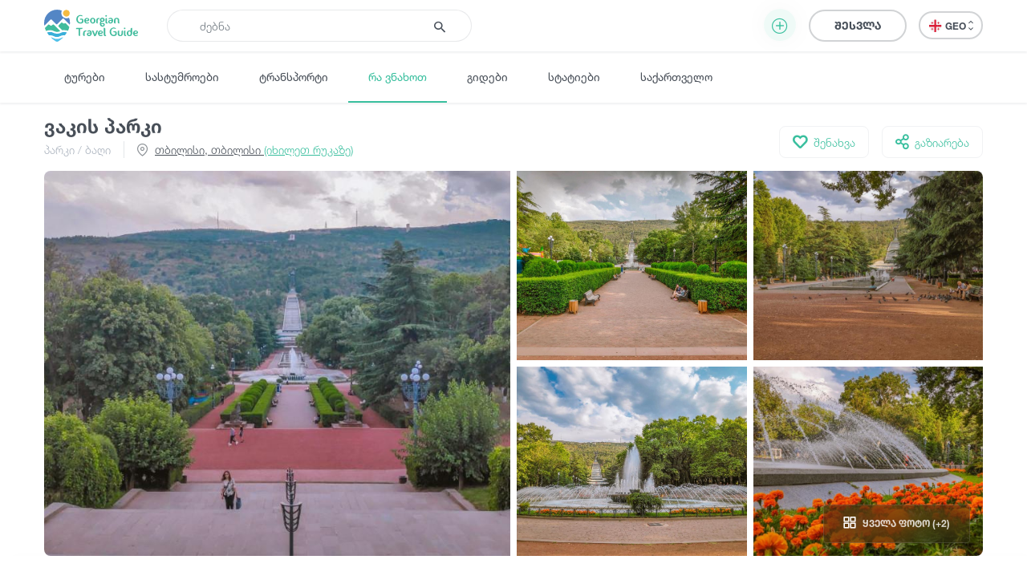

--- FILE ---
content_type: text/html; charset=UTF-8
request_url: https://georgiantravelguide.com/ka/vakis-parki
body_size: 13944
content:
<!DOCTYPE html>
<html lang="ka">
<head>
      <title>ვაკის პარკი | Georgian Travel Guide</title>
      <base href="https://georgiantravelguide.com/"/>
  <meta http-equiv="Content-Type" content="text/html; charset=UTF-8"/>
  <meta name="viewport" content="width=device-width, initial-scale=1.0, maximum-scale=1">
  <meta name="theme-color" content="#39bf9e">
  <meta name="apple-itunes-app" content="app-id=1532788206, affiliate-data=web, app-argument=gtg:///destination?id=818&amp;lang=ka">

          <link rel="alternate" hreflang="ka" href="https://georgiantravelguide.com/ka/vakis-parki" />
          <link rel="alternate" hreflang="en" href="https://georgiantravelguide.com/en/vake-park" />
          <link rel="alternate" hreflang="ru" href="https://georgiantravelguide.com/ru/vake-park" />
  
  <meta name="description" content="ვაკის პარკი - თრიალეთის ქედის ფერდობზე მდებარე პარკი, თბილისის ცენტრალურ უბანში. გაშენებულია ვაკის რაიონის ბოლოში. მისი მშენებლობა 1946 წელს დაიწყო და მწვანე ზო"/>
  <meta name="keywords" content="Georgian Travel Guide"/>

  <meta name="resource-type" content="document"/>
      <meta property="og:title" content="ვაკის პარკი | Georgian Travel Guide"/>
  
  <meta property="og:type" content="website"/>
  <meta property="og:url" content="https://georgiantravelguide.com/ka/vakis-parki"/>
  <meta property="og:image" content="https://cdn.georgiantravelguide.com/storage/files/vakis-parki-park-5.jpg"/>
  <meta property="og:site_name" content="Georgian Travel Guide"/>
  <meta property="og:description" content="ვაკის პარკი - თრიალეთის ქედის ფერდობზე მდებარე პარკი, თბილისის ცენტრალურ უბანში. გაშენებულია ვაკის რაიონის ბოლოში. მისი მშენებლობა 1946 წელს დაიწყო და მწვანე ზო"/>
  <meta property="fb:app_id" content="1296945680859946"/>
  <link rel="canonical" href="https://georgiantravelguide.com/ka/vakis-parki" />

  <link rel="icon" type="image/icon" href="favicon.ico"/>

  <link rel="preload" as="font" type="font/woff" crossorigin href="fonts/HelveticaNeueLTGEO-45Light.woff"/>
  <link rel="preload" as="font" type="font/woff" crossorigin href="fonts/HelveticaNeueLTGEO-55Roman.woff"/>
  <link rel="preload" as="font" type="font/woff" crossorigin href="fonts/HelveticaNeueLTGEO-75Bold.woff"/>
  <link rel="preload" as="font" type="font/woff" crossorigin href="fonts/icomoon-1-5.woff"/>
    <link rel="preload" as="style" href="https://georgian-travel-guide-original-content.fra1.digitaloceanspaces.com/public/css/pages/destination.min.css?v=3.4.13"><link rel="stylesheet" href="https://georgian-travel-guide-original-content.fra1.digitaloceanspaces.com/public/css/pages/destination.min.css?v=3.4.13">
</head>
<body>

  <header class="fixed">
  <div class="container">
    <div class="top-bar">
      <div class="row">
        <div class="col search-wrapper">
          <a href="https://georgiantravelguide.com/ka" class="logo">
            <img src="img/logo-full.svg" alt="Georgian Travel Guide">
          </a>

          <form action="https://georgiantravelguide.com/ka/search" class="search">
            <div class="input-group">
              <input type="search" autocomplete="off" name="keyword" class="form-control" placeholder="ძებნა" aria-label="Recipient's username" aria-describedby="basic-addon2">
              <div class="input-group-append">
                <button type="submit"><span class="icon-search"></span></button>
              </div>
              <div class="loading"></div>
            </div>

            <div class="suggestions">
              <label>ხშირად გამოყენებული ფრაზები</label>
                                              <a href="https://georgiantravelguide.com/ka/search?keyword=%E1%83%92%E1%83%9D%E1%83%9B%E1%83%98%E1%83%A1%20%E1%83%9B%E1%83%97%E1%83%90" class="trending">გომის მთა</a>
                                              <a href="https://georgiantravelguide.com/ka/search?keyword=%E1%83%97%E1%83%91%E1%83%98%E1%83%9A%E1%83%98%E1%83%A1%E1%83%98" class="trending">თბილისი</a>
                                              <a href="https://georgiantravelguide.com/ka/search?keyword=%E1%83%91%E1%83%9D%E1%83%A0%E1%83%AF%E1%83%9D%E1%83%9B%E1%83%98" class="trending">ბორჯომი</a>
                                              <a href="https://georgiantravelguide.com/ka/search?keyword=%E1%83%A0%E1%83%90%E1%83%AD%E1%83%90" class="trending">რაჭა</a>
                                              <a href="https://georgiantravelguide.com/ka/search?keyword=%E1%83%99%E1%83%90%E1%83%AE%E1%83%94%E1%83%97%E1%83%98" class="trending">კახეთი</a>
                          </div>
          </form>
        </div>

        <div class="col-auto icon-burger-wrapper d-lg-none text-right">
          <span class="icon-burger"></span>
        </div>

        <div class="d-none d-lg-flex align-items-center col-lg-auto text-right">
                      <button class="btn add-activity-btn">
              <span class="icon-plus-circle"></span>
              <span class="helper-text">დამატება</span>
            </button>
          
          <a style="display: none" class="favorites" href="https://georgiantravelguide.com/ka/favorites">
            <span class="icon-heart"></span>
            <span class="count">0</span>
          </a>

          <span class="header-user-dropdown-desktop">
                          
              <a href="https://georgiantravelguide.com/ka/sign-in" class="btn btn-default log-in-btn">შესვლა</a>
                      </span>

          <div class="lang-switcher">
            <ul class="expander n-3">
                              <li><a data-locale="ka" data-translated="true" href="javascript:;" class="active"><img
                      src="img/icons/flag-ka.svg" alt="GEO">GEO&nbsp;<span class="icon-arrow-up-down"></span></a></li>
                              <li><a data-locale="en" data-translated="true" href="https://georgiantravelguide.com/en/vake-park"><img
                      src="img/icons/flag-en.svg" alt="ENG">ENG&nbsp;<span class="icon-arrow-up-down"></span></a></li>
                              <li><a data-locale="ru" data-translated="true" href="https://georgiantravelguide.com/ru/vake-park"><img
                      src="img/icons/flag-ru.svg" alt="RUS">RUS&nbsp;<span class="icon-arrow-up-down"></span></a></li>
                          </ul>
          </div>
        </div>
      </div>
    </div>
  </div>
</header>

<nav class="secondary">
  <div class="container">
    <a href="https://georgiantravelguide.com/ka/tours">ტურები</a>
    <a href="https://georgiantravelguide.com/ka/hotels">სასტუმროები</a>
    <a href="https://georgiantravelguide.com/ka/transport">ტრანსპორტი</a>
    <a href="https://georgiantravelguide.com/ka/what-to-do" class="active">რა ვნახოთ</a>
    <a href="https://georgiantravelguide.com/ka/guides">გიდები</a>
    <a href="https://georgiantravelguide.com/ka/articles">სტატიები</a>
    <a href="https://georgiantravelguide.com/ka/georgia">საქართველო</a>
  </div>
</nav>

<div class="mob-menu d-lg-none">
  <div class="row mob-top-bar m-0">
    <div class="col-10">
      <div class="lang-switcher">
        <ul class="expander n-3">
                      <li><a data-locale="ka" data-translated="true" href="javascript:;" class="active"><img
                  src="img/icons/flag-ka.svg" alt="GEO">GEO&nbsp;<span class="icon-arrow-up-down"></span></a></li>
                      <li><a data-locale="en" data-translated="true" href="https://georgiantravelguide.com/en/vake-park"><img
                  src="img/icons/flag-en.svg" alt="ENG">ENG&nbsp;<span class="icon-arrow-up-down"></span></a></li>
                      <li><a data-locale="ru" data-translated="true" href="https://georgiantravelguide.com/ru/vake-park"><img
                  src="img/icons/flag-ru.svg" alt="RUS">RUS&nbsp;<span class="icon-arrow-up-down"></span></a></li>
                  </ul>
      </div>
    </div>
    <div class="col-2 text-right align-self-center">
      <span class="icon-close pull-right"></span>
    </div>
  </div>

      <div class="row auth-bar m-0 header-user-dropdown-mobile">
      <div class="col-12">
        <a href="https://georgiantravelguide.com/ka/sign-in?tab=sign-up" class="btn sign-up-btn">რეგისტრაცია</a>
        <a href="https://georgiantravelguide.com/ka/sign-in" class="btn btn-default log-in-btn">შესვლა</a>
      </div>
    </div>
  
  <nav>
    <ul>
      <li><a href="https://georgiantravelguide.com/ka/tours"><span class="icon-experiences"></span><span class="caption">ტურები</span></a></li>
      <li><a href="https://georgiantravelguide.com/ka/hotels"><span class="icon-hotel" style="font-size: 20px"></span><span class="caption">სასტუმროები</span></a></li>
      <li><a href="https://georgiantravelguide.com/ka/transport"><span class="icon-car" style="font-size: 20px"></span><span class="caption">ტრანსპორტი</span></a></li>
      <li><a href="https://georgiantravelguide.com/ka/what-to-do"><span class="icon-location"></span><span class="caption">რა ვნახოთ</span></a></li>
      <li><a href="https://georgiantravelguide.com/ka/guides"><span class="icon-trekking"></span><span class="caption">გიდები</span></a></li>
      <li><a href="https://georgiantravelguide.com/ka/articles"><span class="icon-article"></span><span class="caption">სტატიები</span></a></li>
      <li><a href="https://georgiantravelguide.com/ka/georgia"><span class="icon-georgia"></span><span class="caption">საქართველო</span></a></li>
    </ul>
  </nav>
</div>  <section class="advanced-modal add-activity-modal">
  <div class="dark-bg"></div>
  <div class="close"><span class="icon-close"></span></div>
  <div class="box">
          <div class="content">
        <h2 class="section-title">დაამატე ნებისმიერი ტურისტული ადგილი ან აქტივობა</h2>
        <div class="list">
    <div class="item">
    <a href="https://georgiantravelguide.com/ka/partnership-page/accommodation" class="picture">
    <picture class="cover lazy-loading"><source srcset="img/default-image-small-1.svg" data-srcset="https://cdn.georgiantravelguide.com/storage/thumbnails/hotels-1.png" media="(min-width: 360px)"><source srcset="img/default-image-small-1.svg" data-srcset="https://cdn.georgiantravelguide.com/storage/thumbnails/hotels-2.png" media="(min-width: 1px)"><img src="img/default-image-small-1.svg" data-src="https://cdn.georgiantravelguide.com/storage/thumbnails/hotels-1.png" alt="Hotels"><noscript><img src="https://cdn.georgiantravelguide.com/storage/files/hotels.png" alt="Hotels" /></noscript></picture>
    </a>
    <div class="info">
      <a href="https://georgiantravelguide.com/ka/partnership-page/accommodation">
        <h5 class="ka-initial">გააქირავე კოტეჯი</h5>
      </a>
      <p>განათავსეთ საკუთარი კოტეჯი / სასტუმრო ჩვენს პლატფორმაზე და გააცანით თქვენი მომსახურება ათიათასობით მოგზაურს სრულიად უფასოდ.</p>
    </div>
    <a href="https://georgiantravelguide.com/ka/partnership-page/accommodation" class="btn btn-primary">დეტალურად</a>
  </div>
    <div class="item">
    <a href="https://georgiantravelguide.com/ka/partnership-page/transport" class="picture">
    <picture class="cover lazy-loading"><source srcset="img/default-image-small-1.svg" data-srcset="https://cdn.georgiantravelguide.com/storage/thumbnails/car-8.png" media="(min-width: 360px)"><source srcset="img/default-image-small-1.svg" data-srcset="https://cdn.georgiantravelguide.com/storage/thumbnails/car-9.png" media="(min-width: 1px)"><img src="img/default-image-small-1.svg" data-src="https://cdn.georgiantravelguide.com/storage/thumbnails/car-8.png" alt="გააქირავე ტრანსპორტი"><noscript><img src="https://cdn.georgiantravelguide.com/storage/files/gaakirave-transporti-1.png" alt="გააქირავე ტრანსპორტი" /></noscript></picture>
    </a>
    <div class="info">
      <a href="https://georgiantravelguide.com/ka/partnership-page/transport">
        <h5 class="ka-initial">გააქირავე ტრანსპორტი</h5>
      </a>
      <p>დაამატეთ საკუთარი ავტომობილი ჩვენს პლატფორმაზე და გააქირავეთ ონლაინ. ჩვენ დაგეხმარებით სოციალურ ქსელებში რეკლამის განთავსებაში</p>
    </div>
    <a href="https://georgiantravelguide.com/ka/partnership-page/transport" class="btn btn-primary">დეტალურად</a>
  </div>
    <div class="item">
    <a href="https://georgiantravelguide.com/ka/partnership-page/guides" class="picture">
    <picture class="cover lazy-loading"><source srcset="img/default-image-small-1.svg" data-srcset="https://cdn.georgiantravelguide.com/storage/thumbnails/guide-942.png" media="(min-width: 360px)"><source srcset="img/default-image-small-1.svg" data-srcset="https://cdn.georgiantravelguide.com/storage/thumbnails/guide-943.png" media="(min-width: 1px)"><img src="img/default-image-small-1.svg" data-src="https://cdn.georgiantravelguide.com/storage/thumbnails/guide-942.png" alt="გიდი"><noscript><img src="https://cdn.georgiantravelguide.com/storage/files/gidi.png" alt="გიდი" /></noscript></picture>
    </a>
    <div class="info">
      <a href="https://georgiantravelguide.com/ka/partnership-page/guides">
        <h5 class="ka-initial">თუ ხარ გიდი, გააცანი შენი თავი მოგზაურებს</h5>
      </a>
      <p>თუ ხარ გიდი და გსურს გქონდეს უშუალო კავშირი მომხმარებლებთან ყოველგვარი შუამავალი კომპანიების გარეშე, დაამატე ინფორმაცია შენ შესახებ და გააცანი საკუთარი თავი მოგზაურებს.</p>
    </div>
    <a href="https://georgiantravelguide.com/ka/partnership-page/guides" class="btn btn-primary">დეტალურად</a>
  </div>
    <div class="item">
    <a href="https://georgiantravelguide.com/ka/partnership-page/contributors" class="picture">
    <picture class="cover lazy-loading"><source srcset="img/default-image-small-1.svg" data-srcset="https://cdn.georgiantravelguide.com/storage/thumbnails/destination-1.png" media="(min-width: 360px)"><source srcset="img/default-image-small-1.svg" data-srcset="https://cdn.georgiantravelguide.com/storage/thumbnails/destination-2.png" media="(min-width: 1px)"><img src="img/default-image-small-1.svg" data-src="https://cdn.georgiantravelguide.com/storage/thumbnails/destination-1.png" alt="Destination"><noscript><img src="https://cdn.georgiantravelguide.com/storage/files/destination.png" alt="Destination" /></noscript></picture>
    </a>
    <div class="info">
      <a href="https://georgiantravelguide.com/ka/partnership-page/contributors">
        <h5 class="ka-initial">დაამატე ინფორმაცია უცნობი ადგილების შესახებ</h5>
      </a>
      <p>Georgian Travel Guide გაძლევთ საშუალებას დაამატოთ ინფორმაცია უცნობი ადგილების შესახებ. გაიცანი და გააცანი #უცნობისაქართველო საქართველოსა და მსოფლიოს</p>
    </div>
    <a href="https://georgiantravelguide.com/ka/partnership-page/contributors" class="btn btn-primary">დეტალურად</a>
  </div>
    <div class="item">
    <a href="https://georgiantravelguide.com/ka/partnership-page/tour-guides" class="picture">
    <picture class="cover lazy-loading"><source srcset="img/default-image-small-1.svg" data-srcset="https://cdn.georgiantravelguide.com/storage/thumbnails/tours-1.png" media="(min-width: 360px)"><source srcset="img/default-image-small-1.svg" data-srcset="https://cdn.georgiantravelguide.com/storage/thumbnails/tours-2.png" media="(min-width: 1px)"><img src="img/default-image-small-1.svg" data-src="https://cdn.georgiantravelguide.com/storage/thumbnails/tours-1.png" alt="Tours"><noscript><img src="https://cdn.georgiantravelguide.com/storage/files/tours.png" alt="Tours" /></noscript></picture>
    </a>
    <div class="info">
      <a href="https://georgiantravelguide.com/ka/partnership-page/tour-guides">
        <h5 class="ka-initial">გაყიდე ტურისტული მომსახურება</h5>
      </a>
      <p>განათავსეთ საკუთარი ტურისტული შეთავაზებები ჩვენს პლატფორმაზე და გააცანით თქვენი მომსახურება ათიათასობით მოგზაურს სრულიად უფასოდ.</p>
    </div>
    <a href="https://georgiantravelguide.com/ka/partnership-page/tour-guides" class="btn btn-primary">დეტალურად</a>
  </div>
  </div>
      </div>
    
    

    <div class="login">
      <h2 class="section-title">შესვლა</h2>
      <div class="form-area"></div>
    </div>
  </div>
</section>
  <main class="page-destination" data-id="818">
    <section class="destination-header">
  <div class="container">
    <div class="headings">
      <h1 class="ka-initial">ვაკის პარკი</h1>
      <div class="secondary">
        <div class="categories">
                      <a href="https://georgiantravelguide.com/ka/what-to-do?categories=16">პარკი / ბაღი</a>
                  </div>
                <div class="location">
          <span class="icon-location"></span>
                      <a href="#map">თბილისი, თბილისი <span>(იხილეთ რუკაზე)</span></a>
                  </div>
              </div>
    </div>

    <div class="secondary-actions">
      
      <button class="save">
        <span class="icon-heart"></span>
        <span data-type="saved">შენახულია</span>
        <span data-type="not-saved">შენახვა</span>
      </button>

      <a href="https://www.facebook.com/sharer/sharer.php?u=https%3A%2F%2Fgeorgiantravelguide.com%2Fka%2Fvakis-parki" target="_blank" class="share">
        <span class="icon-share"></span>
        <span>გაზიარება</span>
      </a>
    </div>
  </div>
</section>
    <section class="primary-media standard">
  <div class="container">
    <div class="media">
      <div class="tiny-slider off five">
                  <picture class="lazy-loading" data-fancybox="photo-gallery" href="https://cdn.georgiantravelguide.com/storage/files/vakis-parki-park-5.jpg" data-caption=""><source srcset="img/default-image-small-1.svg" data-srcset="https://cdn.georgiantravelguide.com/storage/thumbnails/img-20190731-185602-2.jpg" media="(min-width: 768px)"><source srcset="img/default-image-small-1.svg" data-srcset="https://cdn.georgiantravelguide.com/storage/thumbnails/img-20190731-185602-3.jpg" media="(min-width: 360px)"><source srcset="img/default-image-small-1.svg" data-srcset="https://cdn.georgiantravelguide.com/storage/thumbnails/img-20190731-185602-4.jpg" media="(min-width: 1px)"><img src="img/default-image-small-1.svg" data-src="https://cdn.georgiantravelguide.com/storage/thumbnails/img-20190731-185602-2.jpg" alt="ვაკის პარკი, Park"><noscript><img src="https://cdn.georgiantravelguide.com/storage/files/vakis-parki-park-5.jpg" alt="ვაკის პარკი, Park" /></noscript></picture>
                  <picture class="lazy-loading" data-fancybox="photo-gallery" href="https://cdn.georgiantravelguide.com/storage/files/vakis-parki-park.jpg" data-caption=""><source srcset="img/default-image-small-1.svg" data-srcset="https://cdn.georgiantravelguide.com/storage/thumbnails/img-20190731-181757-2.jpg" media="(min-width: 768px)"><source srcset="img/default-image-small-1.svg" data-srcset="https://cdn.georgiantravelguide.com/storage/thumbnails/img-20190731-181757-3.jpg" media="(min-width: 360px)"><source srcset="img/default-image-small-1.svg" data-srcset="https://cdn.georgiantravelguide.com/storage/thumbnails/img-20190731-181757-4.jpg" media="(min-width: 1px)"><img src="img/default-image-small-1.svg" data-src="https://cdn.georgiantravelguide.com/storage/thumbnails/img-20190731-181757-2.jpg" alt="ვაკის პარკი, Park"><noscript><img src="https://cdn.georgiantravelguide.com/storage/files/vakis-parki-park.jpg" alt="ვაკის პარკი, Park" /></noscript></picture>
                  <picture class="lazy-loading" data-fancybox="photo-gallery" href="https://cdn.georgiantravelguide.com/storage/files/vakis-parki-park-4.jpg" data-caption=""><source srcset="img/default-image-small-1.svg" data-srcset="https://cdn.georgiantravelguide.com/storage/thumbnails/img-20190731-183212-2.jpg" media="(min-width: 768px)"><source srcset="img/default-image-small-1.svg" data-srcset="https://cdn.georgiantravelguide.com/storage/thumbnails/img-20190731-183212-3.jpg" media="(min-width: 360px)"><source srcset="img/default-image-small-1.svg" data-srcset="https://cdn.georgiantravelguide.com/storage/thumbnails/img-20190731-183212-4.jpg" media="(min-width: 1px)"><img src="img/default-image-small-1.svg" data-src="https://cdn.georgiantravelguide.com/storage/thumbnails/img-20190731-183212-2.jpg" alt="ვაკის პარკი, Park"><noscript><img src="https://cdn.georgiantravelguide.com/storage/files/vakis-parki-park-4.jpg" alt="ვაკის პარკი, Park" /></noscript></picture>
                  <picture class="lazy-loading" data-fancybox="photo-gallery" href="https://cdn.georgiantravelguide.com/storage/files/vakis-parki-park-1.jpg" data-caption=""><source srcset="img/default-image-small-1.svg" data-srcset="https://cdn.georgiantravelguide.com/storage/thumbnails/img-20190731-182909-2.jpg" media="(min-width: 768px)"><source srcset="img/default-image-small-1.svg" data-srcset="https://cdn.georgiantravelguide.com/storage/thumbnails/img-20190731-182909-3.jpg" media="(min-width: 360px)"><source srcset="img/default-image-small-1.svg" data-srcset="https://cdn.georgiantravelguide.com/storage/thumbnails/img-20190731-182909-4.jpg" media="(min-width: 1px)"><img src="img/default-image-small-1.svg" data-src="https://cdn.georgiantravelguide.com/storage/thumbnails/img-20190731-182909-2.jpg" alt="ვაკის პარკი, Park"><noscript><img src="https://cdn.georgiantravelguide.com/storage/files/vakis-parki-park-1.jpg" alt="ვაკის პარკი, Park" /></noscript></picture>
                  <picture class="lazy-loading" data-fancybox="photo-gallery" href="https://cdn.georgiantravelguide.com/storage/files/vakis-parki-park-2.jpg" data-caption=""><source srcset="img/default-image-small-1.svg" data-srcset="https://cdn.georgiantravelguide.com/storage/thumbnails/img-20190731-183125-2.jpg" media="(min-width: 768px)"><source srcset="img/default-image-small-1.svg" data-srcset="https://cdn.georgiantravelguide.com/storage/thumbnails/img-20190731-183125-3.jpg" media="(min-width: 360px)"><source srcset="img/default-image-small-1.svg" data-srcset="https://cdn.georgiantravelguide.com/storage/thumbnails/img-20190731-183125-4.jpg" media="(min-width: 1px)"><img src="img/default-image-small-1.svg" data-src="https://cdn.georgiantravelguide.com/storage/thumbnails/img-20190731-183125-2.jpg" alt="ვაკის პარკი, Park"><noscript><img src="https://cdn.georgiantravelguide.com/storage/files/vakis-parki-park-2.jpg" alt="ვაკის პარკი, Park" /></noscript></picture>
                  <picture class="lazy-loading" data-fancybox="photo-gallery" href="https://cdn.georgiantravelguide.com/storage/files/vakis-parki-park-3.jpg" data-caption=""><source srcset="img/default-image-small-1.svg" data-srcset="https://cdn.georgiantravelguide.com/storage/thumbnails/img-20190731-183151-2.jpg" media="(min-width: 768px)"><source srcset="img/default-image-small-1.svg" data-srcset="https://cdn.georgiantravelguide.com/storage/thumbnails/img-20190731-183151-3.jpg" media="(min-width: 360px)"><source srcset="img/default-image-small-1.svg" data-srcset="https://cdn.georgiantravelguide.com/storage/thumbnails/img-20190731-183151-4.jpg" media="(min-width: 1px)"><img src="img/default-image-small-1.svg" data-src="https://cdn.georgiantravelguide.com/storage/thumbnails/img-20190731-183151-2.jpg" alt="ვაკის პარკი, Park"><noscript><img src="https://cdn.georgiantravelguide.com/storage/files/vakis-parki-park-3.jpg" alt="ვაკის პარკი, Park" /></noscript></picture>
                  <picture class="lazy-loading" data-fancybox="photo-gallery" href="https://cdn.georgiantravelguide.com/storage/files/vakis-parki-park-6.jpg" data-caption=""><source srcset="img/default-image-small-1.svg" data-srcset="https://cdn.georgiantravelguide.com/storage/thumbnails/img-20190731-185851-2.jpg" media="(min-width: 768px)"><source srcset="img/default-image-small-1.svg" data-srcset="https://cdn.georgiantravelguide.com/storage/thumbnails/img-20190731-185851-3.jpg" media="(min-width: 360px)"><source srcset="img/default-image-small-1.svg" data-srcset="https://cdn.georgiantravelguide.com/storage/thumbnails/img-20190731-185851-4.jpg" media="(min-width: 1px)"><img src="img/default-image-small-1.svg" data-src="https://cdn.georgiantravelguide.com/storage/thumbnails/img-20190731-185851-2.jpg" alt="ვაკის პარკი, Park"><noscript><img src="https://cdn.georgiantravelguide.com/storage/files/vakis-parki-park-6.jpg" alt="ვაკის პარკი, Park" /></noscript></picture>
        
              </div>

              <button class="view-all desktop"><span class="icon-grid"></span> ყველა ფოტო (+2)</button>
      
              <button class="view-all mobile"><span class="icon-grid"></span> <span data-prop="current-index">1</span>/7</button>
          </div>
  </div>
</section>
    <nav class="sections" id="inner-navigation">
  <div class="container">
    <ul>
      <li><a href="#about" class="active">ინფორმაცია</a></li>
                              <li><a href="#map">რუკა</a></li>
            <li><a href="#comments">კითხვები</a></li>
      <li><a href="#reviews">შეფასება</a></li>
    </ul>
  </div>
</nav>
    <section id="about" class="standard about-destination">
  <div class="container">
    <div class="row">
      <div class="col-12 col-lg-8">
        <h2 class="section-title">ვაკის პარკის შესახებ</h2>
                  <div class="best-time-to-visit">საუკეთესო პერიოდი:
            <strong>ყველა სეზონი</strong></div>
        
        <div class="collapsed-text">
          <div class="editor-text">
            <p><b>ვაკის პარკი </b>- თრიალეთის ქედის ფერდობზე მდებარე პარკი, <a href="https://georgiantravelguide.com/ka/tbilisi">თბილისის </a>ცენტრალურ უბანში. გაშენებულია ვაკის რაიონის ბოლოში. მისი მშენებლობა 1946 წელს დაიწყო და მწვანე ზოლის შესაქმნელად 200 ჰექტარი გამოიყო.</p><p>ჩრდილოეთის მხრიდან ვაკის პარკი და ჭავჭავაძის პროსპექტი ფართო კიბის მარშებით არის დაკავშირებული. კიბე განლაგებულია პარკის მთავარ ღერძზე, რომელსაც შადრევნების მთელი კასკადი აგრძელებს. პარკის ცენტრული ღერძი ქედზე მეორე მსოფლიო ომისადმი მიძღვნილი დიდების მემორიალით სრულდება. პარკის ცენტრალური ნაწილი შადრევნითა და მრგვალი აუზით არის გამოყოფილი.</p><p>ვაკის პარკს განსაკუთრებულ ხიბლს წითელი ქვიშა მატებს, რომლითაც მოპირკეთებულია სავალი გზები.</p><p>ვაკის პარკში საბავშვო ქალაქი, ღია კინოთეატრი, კაფე-ბარები და რესტორანია განთავსებული. სამხრეთ-დასავლეთით კი პარკი მიხეილ მესხის სტადიონით ბოლოვდება.</p><p>ვაკის პარკთან მდებარეობს<b> საბაგირო გზა</b>, რომელიც პარკს აკავშირებს <a href="https://georgiantravelguide.com/ka/kus-tba">კუს ტბასთან</a>. ასევე პარკიდან ტბამდე მიდის საფეხმავლო ბილიკი.</p>
          </div>

          
                  </div>

        
                <section class="tags">
          <span>თეგები:</span>
                      <a href="https://georgiantravelguide.com/ka/what-to-do?tags=237">#ბუნება</a>
                      <a href="https://georgiantravelguide.com/ka/what-to-do?tags=463">#ბაღი</a>
                      <a href="https://georgiantravelguide.com/ka/what-to-do?tags=464">#პარკი</a>
                  </section>
        
                  <section class="tours-nearby horizontal">
  <div class="row">
    <div class="col-auto px-2 px-sm-4">
      <h4>ახლოს მდებარე შეთავაზებები</h4>
    </div>

    <div class="col text-right d-none d-md-block">
      <a href="https://georgiantravelguide.com/ka/tours" class="see-all-btn">ყველას ნახვა <span class="icon-arrow-right"></span></a>
    </div>
  </div>

  <div class="destinations">
    <div class="row">
                    <div class="col-6 col-lg-3 px-2 px-sm-4">
          <article class="g-card suggested">
  <a href="https://georgiantravelguide.com/ka/ziplaini-kus-tbaze?utm_source=gtg&amp;utm_medium=suggestion&amp;utm_campaign=tours-nearby" class="picture">
    <picture class="cover lazy-loading"><source srcset="img/default-image-small-1.svg" data-srcset="https://cdn.georgiantravelguide.com/storage/thumbnails/205576803-801640843823661-922033-3.jpg" media="(min-width: 360px)"><source srcset="img/default-image-small-1.svg" data-srcset="https://cdn.georgiantravelguide.com/storage/thumbnails/205576803-801640843823661-922033-4.jpg" media="(min-width: 1px)"><img src="img/default-image-small-1.svg" data-src="https://cdn.georgiantravelguide.com/storage/thumbnails/205576803-801640843823661-922033-3.jpg" alt="ზიპლაინი კუს ტბაზე"><noscript><img src="https://cdn.georgiantravelguide.com/storage/files/ziplaini-kus-tbaze.jpg" alt="ზიპლაინი კუს ტბაზე" /></noscript></picture>
  </a>
  <div class="info">
    <div class="category">Zip-Line</div>

    <a href="https://georgiantravelguide.com/ka/ziplaini-kus-tbaze?utm_source=gtg&amp;utm_medium=suggestion&amp;utm_campaign=tours-nearby"><h5 class="ka-initial">ზიპლაინი კუს ტბაზე</h5></a>

    
          <a href="https://georgiantravelguide.com/ka/ziplaini-kus-tbaze?utm_source=gtg&amp;utm_medium=suggestion&amp;utm_campaign=tours-nearby#reviews" class="reviews">
        <div class="stars">
  <div class="bar"></div>
  <div class="value" style="width: 94%"></div>
</div>        <strong>7</strong>
      </a>
      </div>
</article>        </div>
              <div class="col-6 col-lg-3 px-2 px-sm-4">
          <article class="g-card suggested">
  <a href="https://georgiantravelguide.com/ka/paraplanit-frena-rustavshi?utm_source=gtg&amp;utm_medium=suggestion&amp;utm_campaign=tours-nearby" class="picture">
    <picture class="cover lazy-loading"><source srcset="img/default-image-small-1.svg" data-srcset="https://cdn.georgiantravelguide.com/storage/thumbnails/rustavshi-7.jpg" media="(min-width: 360px)"><source srcset="img/default-image-small-1.svg" data-srcset="https://cdn.georgiantravelguide.com/storage/thumbnails/rustavshi-8.jpg" media="(min-width: 1px)"><img src="img/default-image-small-1.svg" data-src="https://cdn.georgiantravelguide.com/storage/thumbnails/rustavshi-7.jpg" alt="პარაპლანით ფრენა რუსთავში"><noscript><img src="https://cdn.georgiantravelguide.com/storage/files/paraplanit-frena-rustavshi.jpg" alt="პარაპლანით ფრენა რუსთავში" /></noscript></picture>
  </a>
  <div class="info">
    <div class="category">სათავგადასავლო ტურები · პარაგლაიდინგი</div>

    <a href="https://georgiantravelguide.com/ka/paraplanit-frena-rustavshi?utm_source=gtg&amp;utm_medium=suggestion&amp;utm_campaign=tours-nearby"><h5 class="ka-initial">პარაპლანით ფრენა რუსთავში</h5></a>

    
          <a href="https://georgiantravelguide.com/ka/paraplanit-frena-rustavshi?utm_source=gtg&amp;utm_medium=suggestion&amp;utm_campaign=tours-nearby#reviews" class="reviews">
        <div class="stars">
  <div class="bar"></div>
  <div class="value" style="width: 60%"></div>
</div>        <strong>2</strong>
      </a>
      </div>
</article>        </div>
              <div class="col-6 col-lg-3 px-2 px-sm-4">
          <article class="g-card suggested">
  <a href="https://georgiantravelguide.com/ka/ordghiani-turi-bolnisshi?utm_source=gtg&amp;utm_medium=suggestion&amp;utm_campaign=tours-nearby" class="picture">
    <picture class="cover lazy-loading"><source srcset="img/default-image-small-1.svg" data-srcset="https://cdn.georgiantravelguide.com/storage/thumbnails/dji-0663-3.jpg" media="(min-width: 360px)"><source srcset="img/default-image-small-1.svg" data-srcset="https://cdn.georgiantravelguide.com/storage/thumbnails/dji-0663-4.jpg" media="(min-width: 1px)"><img src="img/default-image-small-1.svg" data-src="https://cdn.georgiantravelguide.com/storage/thumbnails/dji-0663-3.jpg" alt="ფიტარეთის მონასტერი Pitareti Monastery"><noscript><img src="https://cdn.georgiantravelguide.com/storage/files/fitaretis-monasteri-pitareti-monastery-10.jpg" alt="ფიტარეთის მონასტერი Pitareti Monastery" /></noscript></picture>
  </a>
  <div class="info">
    <div class="category">სათავგადასავლო ტურები</div>

    <a href="https://georgiantravelguide.com/ka/ordghiani-turi-bolnisshi?utm_source=gtg&amp;utm_medium=suggestion&amp;utm_campaign=tours-nearby"><h5 class="ka-initial">ორდღიანი ტური ბოლნისში</h5></a>

    
      </div>
</article>        </div>
              <div class="col-6 col-lg-3 px-2 px-sm-4">
          <article class="g-card suggested">
  <a href="https://georgiantravelguide.com/ka/tskhenturi-tbilisshi?utm_source=gtg&amp;utm_medium=suggestion&amp;utm_campaign=tours-nearby" class="picture">
    <picture class="cover lazy-loading"><source srcset="img/default-image-small-1.svg" data-srcset="https://cdn.georgiantravelguide.com/storage/thumbnails/c2c337ee-8d9f-4424-a0ef-c6298cdc-1.jpeg" media="(min-width: 360px)"><source srcset="img/default-image-small-1.svg" data-srcset="https://cdn.georgiantravelguide.com/storage/thumbnails/c2c337ee-8d9f-4424-a0ef-c6298cdc-2.jpeg" media="(min-width: 1px)"><img src="img/default-image-small-1.svg" data-src="https://cdn.georgiantravelguide.com/storage/thumbnails/c2c337ee-8d9f-4424-a0ef-c6298cdc-1.jpeg" alt="ცხენტური თბილისში"><noscript><img src="https://cdn.georgiantravelguide.com/storage/files/tskhenturi-tbilisshi-27.jpeg" alt="ცხენტური თბილისში" /></noscript></picture>
  </a>
  <div class="info">
    <div class="category">ცხენტური</div>

    <a href="https://georgiantravelguide.com/ka/tskhenturi-tbilisshi?utm_source=gtg&amp;utm_medium=suggestion&amp;utm_campaign=tours-nearby"><h5 class="ka-initial">ცხენტური თბილისში</h5></a>

    
          <a href="https://georgiantravelguide.com/ka/tskhenturi-tbilisshi?utm_source=gtg&amp;utm_medium=suggestion&amp;utm_campaign=tours-nearby#reviews" class="reviews">
        <div class="stars">
  <div class="bar"></div>
  <div class="value" style="width: 88%"></div>
</div>        <strong>16</strong>
      </a>
      </div>
</article>        </div>
      
          </div>
  </div>
</section>
              </div>

      <div class="col-12 col-lg-4">
                  <div class="sticky">
  <div class="technical-details">
    
    
    <div class="list">
      
      
              <div class="item">
          <span class="icon-location"></span>
          <div class="content">41.710238
            , 44.751534</div>
        </div>
      
      
      
      
      
            
      
      
      
              <div class="item">
          <span class="icon-duration"></span>
          <div class="content">ხანგრძლივობა:
            <strong>1 საათი</strong></div>
        </div>
      
      
      
      
      
      
          </div>
  </div>

  
  <a class="get-a-guide" href="https://georgiantravelguide.com/ka/guides?categories=1,3">
    <div class="description">
      <label>დაიქირავე გიდი</label>
      <p>ჩვენი გიდები მზად არიან დაგეხმარონ ამ ადგილის მონახულებაში</p>
    </div>

    <div class="preview">
              <picture class="cover lazy-loading"><source srcset="img/default-image-small-1.svg" data-srcset="https://cdn.georgiantravelguide.com/storage/thumbnails/27798218-2076211602649485-920825-2.jpg" media="(min-width: 1px)"><img src="img/default-image-small-1.svg" data-src="https://cdn.georgiantravelguide.com/storage/thumbnails/27798218-2076211602649485-920825-2.jpg" alt="27798218_2076211602649485_920825"><noscript><img src="https://cdn.georgiantravelguide.com/storage/files/27798218-2076211602649485-920825.jpg" alt="27798218_2076211602649485_920825" /></noscript></picture>
                      <picture class="cover lazy-loading"><source srcset="img/default-image-small-1.svg" data-srcset="https://cdn.georgiantravelguide.com/storage/thumbnails/13891881-1062705333765157-135766.jpg" media="(min-width: 1px)"><img src="img/default-image-small-1.svg" data-src="https://cdn.georgiantravelguide.com/storage/thumbnails/13891881-1062705333765157-135766.jpg" alt="13891881_1062705333765157_135766"><noscript><img src="https://cdn.georgiantravelguide.com/storage/files/13891881-1062705333765157-135766.jpg" alt="13891881_1062705333765157_135766" /></noscript></picture>
                      <picture class="cover lazy-loading"><source srcset="img/default-image-small-1.svg" data-srcset="https://cdn.georgiantravelguide.com/storage/thumbnails/cop-9.jpg" media="(min-width: 1px)"><img src="img/default-image-small-1.svg" data-src="https://cdn.georgiantravelguide.com/storage/thumbnails/cop-9.jpg" alt="cop"><noscript><img src="https://cdn.georgiantravelguide.com/storage/files/cop-1.jpg" alt="cop" /></noscript></picture>
         
              <div class="plus-count">+88</div>
          </div>
  </a>

  <a href="https://georgiantravelguide.com/ka/tours" class="tours-banner">
  <h5>დაჯავშნე ტურები ონლაინ!</h5>
  <p>შეიძინე ტურები სახლიდან გაუსვლელად და აღმოაჩინე შენი საქართველო!</p>
  <div class="btn btn-primary">ყველას ნახვა</div>
</a></div>              </div>

      
          </div>
  </div>
</section>
          <section class="map" id="map">
  <div class="title-wrapper">
    <div class="container">
      <h2 class="section-title">რუკა</h2>
    </div>
  </div>

  <div class="osm-map preload dark-mask" data-el-type="osm-map" data-url="https://georgiantravelguide.com/ka/destination/818/load-map">
    <img src="img/map-placeholder.jpg" alt="Map placeholder" />
  </div>
</section>    
    
          <section class="tours-in-region" id="tours">
  <div class="container">
    <div class="row">
      <div class="col">
                  <h3>ტურები თბილისში</h3>
              </div>
      <div class="col-auto text-right">
        <a href="https://georgiantravelguide.com/ka/tours"
           class="view-all-btn">ყველას ნახვა <span class="icon-arrow-right"></span></a>
      </div>
    </div>

    <div class="row article-row owl-carousel off">
                        <div class="col-md-6 col-lg-4 col-xl-3 px-3 px-sm-4">
  <article class="g-card">
    <a href="https://georgiantravelguide.com/ka/ziplaini-kus-tbaze?utm_source=gtg&amp;utm_medium=banner&amp;utm_campaign=tours-in-region" class="picture">
      <picture class="cover lazy-loading"><source srcset="img/default-image-small-1.svg" data-srcset="https://cdn.georgiantravelguide.com/storage/thumbnails/205576803-801640843823661-922033-3.jpg" media="(min-width: 360px)"><source srcset="img/default-image-small-1.svg" data-srcset="https://cdn.georgiantravelguide.com/storage/thumbnails/205576803-801640843823661-922033-4.jpg" media="(min-width: 1px)"><img src="img/default-image-small-1.svg" data-src="https://cdn.georgiantravelguide.com/storage/thumbnails/205576803-801640843823661-922033-3.jpg" alt="ზიპლაინი კუს ტბაზე"><noscript><img src="https://cdn.georgiantravelguide.com/storage/files/ziplaini-kus-tbaze.jpg" alt="ზიპლაინი კუს ტბაზე" /></noscript></picture>
    </a>
    <div class="info">
      
      <a href="https://georgiantravelguide.com/ka/ziplaini-kus-tbaze?utm_source=gtg&amp;utm_medium=banner&amp;utm_campaign=tours-in-region">
        <h5>ზიპლაინი კუს ტბაზე</h5></a>

              <a href="https://georgiantravelguide.com/ka/ziplaini-kus-tbaze?utm_source=gtg&amp;utm_medium=banner&amp;utm_campaign=tours-in-region#reviews" class="reviews">
          <div class="stars">
  <div class="bar"></div>
  <div class="value" style="width: 94%"></div>
</div>          <strong>7 შეფასება</strong>
        </a>
      
      <div class="category">Zip-Line</div>

          </div>
  </article>
</div>                                <div class="col-md-6 col-lg-4 col-xl-3 px-3 px-sm-4">
  <article class="g-card">
    <a href="https://georgiantravelguide.com/ka/tbilisi-lashkroba-mtatsmindis-ferdobze?utm_source=gtg&amp;utm_medium=banner&amp;utm_campaign=tours-in-region" class="picture">
      <picture class="cover lazy-loading"><source srcset="img/default-image-small-1.svg" data-srcset="https://cdn.georgiantravelguide.com/storage/thumbnails/t-7.jpg" media="(min-width: 360px)"><source srcset="img/default-image-small-1.svg" data-srcset="https://cdn.georgiantravelguide.com/storage/thumbnails/t-8.jpg" media="(min-width: 1px)"><img src="img/default-image-small-1.svg" data-src="https://cdn.georgiantravelguide.com/storage/thumbnails/t-7.jpg" alt="Nice as pie tour over Tbilisi"><noscript><img src="https://cdn.georgiantravelguide.com/storage/files/nice-as-pie-tour-over-tbilisi.jpg" alt="Nice as pie tour over Tbilisi" /></noscript></picture>
    </a>
    <div class="info">
      
      <a href="https://georgiantravelguide.com/ka/tbilisi-lashkroba-mtatsmindis-ferdobze?utm_source=gtg&amp;utm_medium=banner&amp;utm_campaign=tours-in-region">
        <h5>თბილისი: ლაშქრობა მთაწმინდის ფერდობზე</h5></a>

      
      <div class="category">ქალაქი · მთა · სახელმწიფო ნაკრძალი · ლაშქრობა</div>

          </div>
  </article>
</div>                                <div class="col-md-6 col-lg-4 col-xl-3 px-3 px-sm-4">
  <article class="g-card">
    <a href="https://georgiantravelguide.com/ka/tskhenturi-tbilisshi?utm_source=gtg&amp;utm_medium=banner&amp;utm_campaign=tours-in-region" class="picture">
      <picture class="cover lazy-loading"><source srcset="img/default-image-small-1.svg" data-srcset="https://cdn.georgiantravelguide.com/storage/thumbnails/c2c337ee-8d9f-4424-a0ef-c6298cdc-1.jpeg" media="(min-width: 360px)"><source srcset="img/default-image-small-1.svg" data-srcset="https://cdn.georgiantravelguide.com/storage/thumbnails/c2c337ee-8d9f-4424-a0ef-c6298cdc-2.jpeg" media="(min-width: 1px)"><img src="img/default-image-small-1.svg" data-src="https://cdn.georgiantravelguide.com/storage/thumbnails/c2c337ee-8d9f-4424-a0ef-c6298cdc-1.jpeg" alt="ცხენტური თბილისში"><noscript><img src="https://cdn.georgiantravelguide.com/storage/files/tskhenturi-tbilisshi-27.jpeg" alt="ცხენტური თბილისში" /></noscript></picture>
    </a>
    <div class="info">
      
      <a href="https://georgiantravelguide.com/ka/tskhenturi-tbilisshi?utm_source=gtg&amp;utm_medium=banner&amp;utm_campaign=tours-in-region">
        <h5>ცხენტური თბილისში</h5></a>

              <a href="https://georgiantravelguide.com/ka/tskhenturi-tbilisshi?utm_source=gtg&amp;utm_medium=banner&amp;utm_campaign=tours-in-region#reviews" class="reviews">
          <div class="stars">
  <div class="bar"></div>
  <div class="value" style="width: 88%"></div>
</div>          <strong>16 შეფასება</strong>
        </a>
      
      <div class="category">ცხენტური</div>

          </div>
  </article>
</div>                                <div class="col-md-6 col-lg-4 col-xl-3 px-3 px-sm-4">
  <article class="g-card">
    <a href="https://georgiantravelguide.com/ka/ziplaini-nariqalaze?utm_source=gtg&amp;utm_medium=banner&amp;utm_campaign=tours-in-region" class="picture">
      <picture class="cover lazy-loading"><source srcset="img/default-image-small-1.svg" data-srcset="https://cdn.georgiantravelguide.com/storage/thumbnails/350495374-151358147925050-664007-3.jpg" media="(min-width: 360px)"><source srcset="img/default-image-small-1.svg" data-srcset="https://cdn.georgiantravelguide.com/storage/thumbnails/350495374-151358147925050-664007-4.jpg" media="(min-width: 1px)"><img src="img/default-image-small-1.svg" data-src="https://cdn.georgiantravelguide.com/storage/thumbnails/350495374-151358147925050-664007-3.jpg" alt="ზიპლაინი ნარიყალაზე"><noscript><img src="https://cdn.georgiantravelguide.com/storage/files/ziplaini-nariqalaze-1.jpg" alt="ზიპლაინი ნარიყალაზე" /></noscript></picture>
    </a>
    <div class="info">
      
      <a href="https://georgiantravelguide.com/ka/ziplaini-nariqalaze?utm_source=gtg&amp;utm_medium=banner&amp;utm_campaign=tours-in-region">
        <h5>ზიპლაინი ნარიყალაზე</h5></a>

      
      <div class="category">Zip-Line</div>

          </div>
  </article>
</div>                  </div>
  </div>
</section>    
    <section class="comments standard" id="comments">
  <div class="container">
    <div class="section-title align-middle">კითხვები</div>

          <div class="write-comment-box guest">
        <p>კითხვის დასამატებლად გთხოვთ, გაიაროთ ავტორიზაცია</p>
        <a href="https://georgiantravelguide.com/ka/sign-in" class="write-comment"><span class="icon-plus-circle"></span>დასვი კითხვა</a>
      </div>
    
    <div class="card-columns cc-1">
          </div>
  </div>
</section>


    <section class="reviews standard" id="reviews">
  <div class="container">
                  <section class="no-review container-fluid">
  <div class="wrapper text-center">
    <img src="img/review-icon.svg" alt="review">
    <h2 class="section-title">შეაფასეთ ადგილი</h2>
    <div class="text">
      <p>გაუზიარე სხვებს შენი გამოცდილება.<br>შეაფასე ადგილი, გაგვიზიარე შენი აზრები, დადებითი და უარყოფითი შთაბეჭდილებები.<br>გავუმარტივოთ მოგზაურობა ერთმანეთს.</p>
    </div>

          <a href="https://georgiantravelguide.com/ka/sign-in" class="btn btn-review write-review">შეაფასე</a>
      </div>
</section>            </div>
</section>

<div class="reviewer-overlay text-center">
            <a href="https://georgiantravelguide.com/ka/sign-in"
         class="write-review">შეაფასე</a>
      </div>


    <section class="advanced-modal add-comment">
  <div class="dark-bg"></div>
  <div class="close"><span class="icon-close"></span></div>
  <div class="box">
          <div class="content">
        <h2 class="section-title">დასვი კითხვა</h2>
        <form action="javascript:;" method="post" id="add-comment-form">
  <div class="row form">
    <div class="col">
      <label>ტექსტი</label>
    </div>
    <div class="col-md-12">
      <textarea name="text" placeholder="ჩაწერეთ ინფორმაცია"></textarea>
      <button class="btn" type="submit">გაგზავნა</button>
    </div>
  </div>
</form>
      </div>
    
    

    <div class="login">
      <h2 class="section-title">შესვლა</h2>
      <div class="form-area"></div>
    </div>
  </div>
</section>

    <section class="advanced-modal add-review">
  <div class="dark-bg"></div>
  <div class="close"><span class="icon-close"></span></div>
  <div class="box">
          <div class="content">
        <h2 class="section-title">შეაფასე ვაკის პარკი</h2>
        <form action="javascript:;" method="post" class="add-review-form">
  <div class="row select-rate">
    <div class="col-md-auto">
      <div class="stars">
        <div class="star" data-id="1"><span class="icon-star"></span></div>
        <div class="star" data-id="2"><span class="icon-star"></span></div>
        <div class="star" data-id="3"><span class="icon-star"></span></div>
        <div class="star" data-id="4"><span class="icon-star"></span></div>
        <div class="star" data-id="5"><span class="icon-star"></span></div>
      </div>
      <input type="hidden" name="stars" value="">
    </div>
    <div class="col text-left text-md-right rate-text">
      <h3>საშინელი!</h3>
      <h3>ცუდი!</h3>
      <h3>კარგი!</h3>
      <h3>ძალიან კარგი!</h3>
      <h3>შესანიშნავი!</h3>
    </div>
  </div>

  <div class="row form">
    <div class="col-12">
      <label>შეაფასე</label>
    </div>

    <div class="col-12">
      <div class="form-group">
        <textarea name="text" placeholder="ჩაწერეთ ინფორმაცია"></textarea>
      </div>

      
      <button class="btn btn-primary" type="submit">გაგზავნა</button>
    </div>
  </div>
</form>
      </div>
    
    

    <div class="login">
      <h2 class="section-title">შესვლა</h2>
      <div class="form-area"></div>
    </div>
  </div>
</section>

    <section class="plan-your-trip container-fluid">
  <div class="container">
    <form action="javascript:;" id="trip-planner-form">
      <div class="row">
        <div class="col">
          მინდა ვნახო <br class="visible-sm">
          <a href="javascript:;">
            <span>ყველა ადგილი</span>
            <div class="select">
              <div class="option" data-value="">ყველა ადგილი</div>
                            <div class="option" data-value="114">სათავგადასავლო ტურები</div>
                            <div class="option" data-value="17">ბუნება</div>
                            <div class="option" data-value="85">ისტორია და კულტურა</div>
                            <div class="option" data-value="42">საცხოვრებელი</div>
                            <div class="option" data-value="27">კვების ობიექტი</div>
                            <div class="option" data-value="60">გართობა / ვაჭრობა</div>
                            <div class="option" data-value="28">ინფრასტრუქტურული ობიექტი</div>
                            <div class="option" data-value="97">ისწავლე</div>
                            <div class="option" data-value="127">კულინარიული ტური</div>
                            <div class="option" data-value="128">აგროტურიზმი</div>
                            <div class="option" data-value="129">ჩაის დეგუსტაცია</div>
                            <input type="hidden" name="type" value="">
            </div>
          </a>
          <br class="visible-sm"> სეზონი: <br class="visible-sm">
          
          <a href="javascript:;">
            <span>ნებისმიერი</span>
            <div class="select">
              <div class="option" data-value="">ნებისმიერი</div>
                            <div class="option" data-value="1">ზამთარი</div>
                            <div class="option" data-value="2">გაზაფხული</div>
                            <div class="option" data-value="3">ზაფხული</div>
                            <div class="option" data-value="4">შემოდგომა</div>
                            <input type="hidden" name="season" value="">
            </div>
          </a>
        </div>
      </div>

      <div class="row">
        <div class="col text-center">
          <button type="submit" class="btn btn-default">ძებნა</button>
        </div>
      </div>
    </form>
  </div>
</section>  </main>

  <footer>
  <div class="container">
    <div class="row">
      <div class="col-12 col-md-8 order-md-2">
        <div class="row accordion">
          <div class="col-12 col-md-4 item">
            <h4>ადგილები</h4>
            <nav>
              <a href="https://georgiantravelguide.com/ka/what-to-do">ყველა</a>
                            <a href="https://georgiantravelguide.com/ka/what-to-do/satavgadasavlo-turebi">სათავგადასავლო ტურები</a>
                            <a href="https://georgiantravelguide.com/ka/what-to-do/buneba">ბუნება</a>
                            <a href="https://georgiantravelguide.com/ka/what-to-do/istoria-da-kultura">ისტორია და კულტურა</a>
                            <a href="https://georgiantravelguide.com/ka/what-to-do/satskhovrebeli">საცხოვრებელი</a>
                            <a href="https://georgiantravelguide.com/ka/what-to-do/kvebis-obiekti">კვების ობიექტი</a>
                            <a href="https://georgiantravelguide.com/ka/what-to-do/gartoba-vachroba">გართობა / ვაჭრობა</a>
                            <a href="https://georgiantravelguide.com/ka/what-to-do/infrastrukturuli-obiekti">ინფრასტრუქტურული ობიექტი</a>
                            <a href="https://georgiantravelguide.com/ka/what-to-do/istsavle">ისწავლე</a>
                            <a href="https://georgiantravelguide.com/ka/what-to-do/kulinariuli-turi">კულინარიული ტური</a>
                            <a href="https://georgiantravelguide.com/ka/what-to-do/agroturizmi">აგროტურიზმი</a>
                            <a href="https://georgiantravelguide.com/ka/what-to-do/chais-degustatsia">ჩაის დეგუსტაცია</a>
                          </nav>
          </div>

          <div class="col-12 col-md-4 item">
            <h4>სტატიები</h4>
            <nav>
              <a href="https://georgiantravelguide.com/ka/articles">ყველა</a>
                              <a href="https://georgiantravelguide.com/ka/articles/category/lashkroba">ლაშქრობა</a>
                              <a href="https://georgiantravelguide.com/ka/articles/category/saintereso-adgilebi">საინტერესო ადგილები</a>
                              <a href="https://georgiantravelguide.com/ka/articles/category/kulinaria">კულინარია</a>
                              <a href="https://georgiantravelguide.com/ka/articles/category/informatsia">ინფორმაცია</a>
                              <a href="https://georgiantravelguide.com/ka/articles/category/shopingi">შოპინგი</a>
                              <a href="https://georgiantravelguide.com/ka/articles/category/vintazhuri-barebi">ვინტაჟური ბარები</a>
                              <a href="https://georgiantravelguide.com/ka/articles/category/kultura">კულტურა</a>
                              <a href="https://georgiantravelguide.com/ka/articles/category/istoria">ისტორია</a>
                              <a href="https://georgiantravelguide.com/ka/articles/category/ekstremaluri-sporti">ექსტრემალური სპორტი</a>
                          </nav>
          </div>

          <div class="col-12 col-md-4 item">
            <h4>საქართველოს რეგიონები</h4>
            <nav>
              <a href="https://georgiantravelguide.com/ka/what-to-do?categories=73">ყველა</a>
                              <a href="https://georgiantravelguide.com/ka/svaneti">სვანეთი</a>
                              <a href="https://georgiantravelguide.com/ka/samegrelo">სამეგრელო</a>
                              <a href="https://georgiantravelguide.com/ka/kakheti">კახეთი</a>
                              <a href="https://georgiantravelguide.com/ka/imereti">იმერეთი</a>
                              <a href="https://georgiantravelguide.com/ka/achara">აჭარა</a>
                              <a href="https://georgiantravelguide.com/ka/mtskheta-mtianeti">მცხეთა-მთიანეთი</a>
                              <a href="https://georgiantravelguide.com/ka/shida-kartli">შიდა ქართლი</a>
                              <a href="https://georgiantravelguide.com/ka/samtskhe-javakheti">სამცხე - ჯავახეთი</a>
                              <a href="https://georgiantravelguide.com/ka/kvemo-kartli">ქვემო ქართლი</a>
                              <a href="https://georgiantravelguide.com/ka/guria">გურია</a>
                              <a href="https://georgiantravelguide.com/ka/racha">რაჭა</a>
                              <a href="https://georgiantravelguide.com/ka/tbilisi">თბილისი</a>
                              <a href="https://georgiantravelguide.com/ka/afkhazeti">აფხაზეთი</a>
                              <a href="https://georgiantravelguide.com/ka/lechkhumi">ლეჩხუმი</a>
                              <a href="https://georgiantravelguide.com/ka/nebisimieri">ნებისიმიერი</a>
                              <a href="https://georgiantravelguide.com/ka/beka-tour">Beka tour</a>
                              <a href="https://georgiantravelguide.com/ka/minivenebi">მინივენები</a>
                          </nav>
          </div>
        </div>
      </div>

      <div class="col-12 col-md-4 order-md-1">
        <h4 class="ka-initial">Georgian Travel Guide</h4>

        <nav>
          <a href="https://georgiantravelguide.com/ka/georgia">საქართველო</a>
          <a href="https://georgiantravelguide.com/ka/about-us">ჩვენ შესახებ</a>
          <a href="https://georgiantravelguide.com/ka/contact-us">კონტაქტი</a>
          <a href="https://georgiantravelguide.com/ka/sign-in?tab=sign-up">რეგისტრაცია</a>
          <a href="https://georgiantravelguide.com/ka/page/privacy-policy">კონფიდენციალურობის პოლიტიკა</a>
                      <a href="https://georgiantravelguide.com/ka/page/c-saavtoro-uflebebi-da-masalis-gamoqenebis-pirobebi">© საავტორო უფლებები და მასალის გამოყენების პირობები</a>
          
          <!-- TOP.GE ASYNC COUNTER CODE -->
          <br>
          <div id="top-ge-counter-container" data-site-id="115274"></div>
          <script async src="//counter.top.ge/counter.js"></script>
          <!-- / END OF TOP.GE COUNTER CODE -->
          
        </nav>

        <h4>გამოგვყევით:</h4>
        <div class="socials">
                    <a href="https://www.facebook.com/GeorgianTravelGuideCom/" target="_blank" rel="noopener"><span class="icon-facebook"></span></a>
          
                    <a href="https://www.instagram.com/georgian.travel.guide/" target="_blank" rel="noopener"><span class="icon-instagram"></span></a>
          
                    <a href="https://www.youtube.com/channel/UCl84InXwTdrcXZyR04LzUSA" target="_blank" rel="noopener"><span class="icon-youtube"></span></a>
                  </div>

        <div class="app-icons">
          <h4>გადმოწერე აპლიკაცია:</h4>
          <a target="_blank" rel="noopener" href="https://apps.apple.com/us/app/georgian-travel-guide/id1532788206"><img src="img/app-store-badge.png" alt="App store"></a>
          <a target="_blank" rel="noopener" href="https://play.google.com/store/apps/details?id=com.georgiantravelguide.app"><img src="img/play-store-badge.png" alt="Play store"></a>
        </div>
      </div>
    </div>

    <div class="row justify-content-md-center">
      <div class="col-md-5 text-center">
        <div class="scroll-to-top">
          <div class="arrow"><span class="icon-arrow-up"></span></div>
        </div>
                  <div class="copyright">
            <a href="https://georgiantravelguide.com/ka/page/c-saavtoro-uflebebi-da-masalis-gamoqenebis-pirobebi">&copy; 2026 Georgian Travel Guide</a>
          </div>
              </div>
    </div>
  </div>
</footer>
  
  <div id="injectable-login-form">
    <div class="auth-block">
  <div class="row no-gutters tablist" role="tablist" id="register-tabs">
    <div class="col">
      <a href="#sign-in-tab" class="tab-switcher active">შესვლა</a>
    </div>
    <div class="col">
      <a href="#sign-up-tab" class="tab-switcher">რეგისტრაცია</a>
    </div>
  </div>

  <div class="row no-gutters social-login-options">
    <div class="col-12 text-center">
      <div class="form-group">
        <a class="social-login-btn facebook" href="https://georgiantravelguide.com/ka/socialite/facebook/login"><i
            class="icon-facebook"></i> ავტორიზაცია <span class="ka-uppercase">FACEBOOK</span> -ით</a>
      </div>

      <div class="form-group">
        <a class="social-login-btn google" href="https://georgiantravelguide.com/ka/socialite/google/login"><img
            src="img/google-login-icon.png" alt="Google"> ავტორიზაცია <span class="ka-uppercase">GOOGLE</span> -ით</a>
      </div>
    </div>
    <div class="col-12 text-center or-box">
      <div class="line"></div>
      <span>ან</span>
    </div>
  </div>

  <div class="tab-content">
    <div class="tab-panel active" id="sign-in-tab">
      <form action="javascript:;" method="post" class="sign-in">
        <input type="hidden" name="_token" value="FXxjLOQnBrTvwnOFCQ2JAIr08c19MOx6kUdSWm3t">
        <div class="row no-gutters">
          <div class="col-12 text-center connect-account-note" style="display: none">
            <label class="mb-4 text-success ka-lower">
              თქვენ უკვე დარეგისტრირებული ხართ საიტზე, იმისათვის, რომ დააკავშიროთ თქვენი <span class="account-type"></span> ანგარიში უკვე არსებულ ანგარიშთან გთხოვთ, შეიყვანოთ თქვენი მიმდინარე ანგარიშის პაროლი
            </label>
          </div>

          <div class="col-12">
            <div class="form-group">
              <input type="text" name="email" placeholder="|" class="form-control" required value="">
              <label>ელ. ფოსტა</label>
              <span class="help-block"></span>
            </div>
          </div>

          <div class="col-12">
            <div class="form-group">
              <input type="password" name="password" placeholder="|" class="form-control" required>
              <label>პაროლი</label>
            </div>
          </div>

          <div class="col-6">
            <div class="check-box form-group">
              <label class="control-label">
                <input type="checkbox" name="remember" class="g-checkbox"><!--
                --><span>დამიმახსოვრე</span>
              </label>
            </div>
          </div>
          <div class="col-6 text-right">
            <a href="javascript:;" class="forgot-link">დაგავიწყდათ პაროლი?</a>
          </div>
          <div class="col-12">
            <input type="hidden" name="connect_account" value="">
            <button class="btn" type="submit">შესვლა</button>
          </div>
        </div>
      </form>

      <form action="javascript:;" class="request-password-reset-form">
        <input type="hidden" name="_token" value="FXxjLOQnBrTvwnOFCQ2JAIr08c19MOx6kUdSWm3t">
        <div class="row no-gutters form-content">
          <div class="col-12">
            <div class="form-group">
              <input type="email" name="email" placeholder="|" class="form-control" required>
              <label>ელ. ფოსტა</label>
            </div>
          </div>
          <div class="col-12 text-right">
            <a href="javascript:;" class="back-to-login-btn">ავტორიზაციაზე დაბრუნება</a>
          </div>
          <div class="col-12">
            <div class="form-group">
              <button class="btn btn-primary" type="submit">გაგზავნა</button>
            </div>
          </div>
        </div>

        <div class="form-response" style="display: none;">
          <div class="row">
            <div class="col-12 text-center">
              <div class="form-group text-success" style="display: none;">
                <p>პაროლის აღდგენის ინსტრუქცია გამოგზავნილია თქვენს ელ. ფოსტაზე.</p>

                <p><a href="javascript:;" class="back-to-login-btn">ავტორიზაციაზე დაბრუნება</a></p>
              </div>

              <div class="form-group text-danger" style="display: none;">
                <p>დაფიქსირდა შეცდომა. გთხოვთ, გადაამოწმოთ ელ. ფოსტა</p>
                <p><a href="javascript:;" rel="nofollow" class="try-password-reset-again-btn">კიდევ სცადეთ</a></p>
              </div>
            </div>
          </div>
        </div>
      </form>
    </div>

    <div class="tab-panel" id="sign-up-tab">
      <form action="javascript:;" method="post" class="sign-up">
        <input type="hidden" name="_token" value="FXxjLOQnBrTvwnOFCQ2JAIr08c19MOx6kUdSWm3t">
        <div id="gtg_honeypot_TWGwlib5YkdOunHw_wrap" style="display:none;">
        <input name="gtg_honeypot_TWGwlib5YkdOunHw" type="text" value="" id="gtg_honeypot_TWGwlib5YkdOunHw">
        <input name="valid_from" type="text" value="eyJpdiI6InI0WFc2QmNFYU9nSS9tMlFlTjZoUkE9PSIsInZhbHVlIjoiK0NPWXFQNU9aOU5lbjIyRy9CSDNQQT09IiwibWFjIjoiMDIyNzk2MmFjZmNiZDRjNmM3YzEwYTYyMWIzM2I2MGZlNjAxZTQ3Zjk3MWNmNTdjZjdlNjg2YmNhNjE2Zjk5ZSJ9">
    </div>

        <div class="row">
          <div class="col-6">
            <div class="form-group">
              <input type="text" name="fname" placeholder="|" class="form-control"
                     required value="">
              <label>სახელი</label>
              <span class="help-block"></span>
            </div>
          </div>
          <div class="col-6">
            <div class="form-group">
              <input type="text" name="lname" placeholder="|" class="form-control"
                     required value="">
              <label>გვარი</label>
              <span class="help-block"></span>
            </div>
          </div>
          <div class="col-12">
            <div class="form-group mb-4">
              <input type="email" name="email" placeholder="|" class="form-control"
                     required value="">
              <label>ელ. ფოსტა</label>
              <span class="help-block"></span>
            </div>
          </div>
          <div class="col-6">
            <div class="form-group">
              <input type="password" name="password" placeholder="|" class="form-control"
                     required>
              <label>პაროლი</label>
              <span class="help-block"></span>
            </div>
          </div>
          <div class="col-6">
            <div class="form-group">
              <input type="password" name="password_confirmation" placeholder="|"
                     class="form-control" required>
              <label>გაიმეორეთ პაროლი</label>
            </div>
          </div>
          <div class="col-12" data-prop="roles">
            <div class="form-group">
              <label>მომხმარებლის ტიპი</label>
              <div class="select multiple" data-empty="მომხმარებლის ტიპი">
                <div>მომხმარებლის ტიპი</div>
                <span class="icon-arrow-up-down"></span>

                <div class="options">
                  <div class="checked" data-value="customer" data-text="მოგზაური" title="სტანდარტული მომხმარებელი">მოგზაური</div>
                  <div data-value="contributor" data-text="კონტრიბუტორი" title="შეგიძლიათ განათავსოთ სტატიები, მარშრუტები და ტურისტული ადგილები">კონტრიბუტორი</div>
                  <div data-value="host" data-text="მომსახურების მიმწოდებელი" title="შეგიძლიათ გაყიდოთ ტურები, ბილეთები, დაამატოთ გიდი, სასტუმრო, რესტორანი, ავტომობილი და სხვა">მომსახურების მიმწოდებელი</div>
                </div>

                <input type="hidden" name="roles" value="">
              </div>
            </div>
          </div>
          <div class="col-12" data-prop="phone">
            <div class="form-group mb-4">
              <input type="text" name="iti_phone" class="form-control iti-phone" value="">
              <span class="help-block"></span>
              <input type="hidden" name="phone" value="" />
            </div>
          </div>
          <div class="col-12">
            <div class="check-box form-group">
              <label class="control-label">
                <input type="checkbox" name="terms" required>
                <span class="ka-lower">ვადასტურებ, რომ ვარ სრულწლოვანი და ვეთანხმები საიტის გამოყენების <a href="https://georgiantravelguide.com/ka/page/momsakhurebis-zogadi-pirobebi-maspindzlebistvis" target="_blank">წესებს და პირობებს</a></span>
              </label>
              <span class="help-block"></span>
            </div>
          </div>
          <div class="col-12">
            <button class="btn" type="submit">რეგისტრაცია</button>
            <input type="hidden" name="avatar" value="">
            <input type="hidden" name="connect_account" value="">
            <input type="hidden" name="from" value="">
          </div>
        </div>
      </form>
    </div>
  </div>
</div>  </div>
<script>
  window._token = 'FXxjLOQnBrTvwnOFCQ2JAIr08c19MOx6kUdSWm3t';
  window.FB_APP_ID = '1296945680859946';
  window.LANG = 'ka';
  window.SITE_URL = 'https://georgiantravelguide.com/';
  window.APP_VERSION = '3.4.13';
  window.LANGUAGE = window.LANGUAGE || {};
  window.LANGUAGE.language_change_warning = {};
  window.LANGUAGE.language_change_warning.en = {};
  window.LANGUAGE.language_change_warning.en.text = 'This page is not available on selected language yet, if you change the language you will be redirected to the home page. Do you want to continue?';
  window.LANGUAGE.language_change_warning.en.yes = 'Yes';
  window.LANGUAGE.language_change_warning.en.cancel = 'Cancel';
  window.LANGUAGE.language_change_warning.ka = {};
  window.LANGUAGE.language_change_warning.ka.text = 'ეს გვერდი ჯერ არ არის ხელმისაწვდომი არჩეულ ენაზე, თუ შეცვლით ენას, თქვენ გადამისამართდებით მთავარ გვერდზე. გსურთ შეცვალოთ ენა?';
  window.LANGUAGE.language_change_warning.ka.yes = 'დიახ';
  window.LANGUAGE.language_change_warning.ka.cancel = 'დახურვა';
  window.LANGUAGE.language_change_warning.ru = {};
  window.LANGUAGE.language_change_warning.ru.text = 'Эта страница недоступна на выбранном языке. Если вы измените язык, вы будете перенаправлены на главную страницу. Хотите продолжить?';
  window.LANGUAGE.language_change_warning.ru.yes = 'Да';
  window.LANGUAGE.language_change_warning.ru.cancel = 'Отменить';
  window.LANGUAGE.cancel_order_warning = 'შეკვეთის გაუქმების შემთხვევაში მისი ხელახალი გააქტიურება ვეღარ მოხდება. ნამდვილად გსურთ ამ შეკვეთის გაუქმება?';
  window.LANGUAGE.yes = 'დიახ';
  window.LANGUAGE.cancel = 'დახურვა';
  window.LANGUAGE.close = 'დახურვა';
  window.LANGUAGE.delete = 'წაშლა';
  window.LANGUAGE.confirm_delete_item = 'ნამდვილად გსურთ წაშალოთ ეს {type}?';
  window.LANGUAGE.question = 'კითხვა';
  window.LANGUAGE.answer = 'პასუხი';
  window.LANGUAGE.review = 'შეფასება';
  window.LANGUAGE.comment = 'კომენტარი';
  window.LANGUAGE.unknown_error_occurred = 'დაფიქსირდა შეცდომა, გთხოვთ სცადოთ მოგვიანებით';
  window.LANGUAGE.select = 'არჩევა';
  window.LANGUAGE.activation_resent = 'ანგარიშის გააქტიურების ინსტრუქცია გამოგზავნილია ელ. ფოსტაზე <span class="text-primary">{email}</span>';
  window.LANGUAGE.booking_as = 'ჯავშნის მფლობელი';
  window.LANGUAGE.phone = 'ტელეფონი';
  window.LANGUAGE.change = 'შეცვლა';
  window.LANGUAGE.now = 'ახლა';
  window.LANGUAGE.on_site = 'ადგილზე';
  window.LANGUAGE.LINK_COPIED = 'ლინკი დაკოპირებულია';

  window.CUSTOMER_ACTION_ROUTE = 'https://georgiantravelguide.com/ka/on-customer-action';
  window.RATE_ITEM_ROUTE = 'https://georgiantravelguide.com/ka/stats/rate-item';
  window.PASSWORD_RESET_ROUTE = 'https://georgiantravelguide.com/ka/auth/reset-password';
  window.RESEND_ACTIVATION_EMAIL_ROUTE = 'https://georgiantravelguide.com/ka/auth/resend-activation-email';
  window.KEEP_ALIVE_ROUTE = 'https://georgiantravelguide.com/ka/home/keep-alive-request';

  window.ROUTES = window.ROUTES || {};
  window.ROUTES.sign_in = 'https://georgiantravelguide.com/ka/sign-in';
  window.ROUTES.sign_out = 'https://georgiantravelguide.com/ka/sign-out';
  window.ROUTES.login = 'https://georgiantravelguide.com/ka/auth/login';
  window.ROUTES.register = 'https://georgiantravelguide.com/ka/auth/register';
  window.ROUTES.favorites_status = 'https://georgiantravelguide.com/ka/favorites/status';
  window.ROUTES.favorites_toggle = 'https://georgiantravelguide.com/ka/favorites/toggle';

  window.USER = null;
</script>
  <script type="text/javascript">
      window.ROUTES = window.ROUTES || {};
      window.ROUTES.add_comment = 'https://georgiantravelguide.com/ka/destinations/vakis-parki/add-comment';
      window.ROUTES.edit_comment = 'https://georgiantravelguide.com/ka/destinations/edit-comment';
      window.ROUTES.delete_comment = 'https://georgiantravelguide.com/ka/destinations/delete-comment';
  </script>
  <script type="text/javascript">
    window.ROUTES = window.ROUTES || {};
    window.ROUTES.delete_review = 'https://georgiantravelguide.com/ka/destinations/delete-review';
  </script>
  <script>
    window.ROUTES = window.ROUTES || {};
    ROUTES.add_comment = 'https://georgiantravelguide.com/ka/destinations/vakis-parki/add-comment';
  </script>
  <script>
    window.ROUTES = window.ROUTES || {};
    ROUTES.add_review = 'https://georgiantravelguide.com/ka/add-review/destination/818';
  </script>
  
  
  <script src="https://georgian-travel-guide-original-content.fra1.digitaloceanspaces.com/public/js/pages/destination.min.js?v=3.4.13"></script>
  <script>
    window.LANGUAGE = window.LANGUAGE || {};
    window.LANGUAGE.thank_you_for_your_review = 'მადლობას გიხდით შეფასებისთვის! თქვენი აზრი ჩვენთვის ძალიან მნიშვნელოვანია!';

    window.BOOKING = window.BOOKING || {};
    window.ROUTES = window.ROUTES || {};

    
      window.ALL_ITEM_PARENTS = [{"id":162,"title":"\u10d7\u10d1\u10d8\u10da\u10d8\u10e1\u10d8"}];
  </script>
<!-- Google tag (gtag.js) -->
<script async src="https://www.googletagmanager.com/gtag/js?id=G-BTEC5P1CSR"></script>
<script>
  window.dataLayer = window.dataLayer || [];
  function gtag(){dataLayer.push(arguments);}
  gtag('js', new Date());

  gtag('config', 'G-BTEC5P1CSR');
</script>

<script>
  window.addEventListener('load', () => {
    /* Global site tag (gtag.js) - Google Analytics */
    let s1 = document.createElement('script');
    s1.src = 'https://www.googletagmanager.com/gtag/js?id=UA-98430987-1';
    s1.async = true;
    document.body.appendChild(s1);
  });

  /* Global site tag (gtag.js) - Google Analytics */
  window.dataLayer = window.dataLayer || [];
  function gtag(){dataLayer.push(arguments);}
  gtag('js', new Date());
  gtag('config', 'UA-98430987-1');


  /*Facebook Pixel Code*/
  (!function(f,b,e,v,n,t,s)
  {if(f.fbq)return;n=f.fbq=function(){n.callMethod?
    n.callMethod.apply(n,arguments):n.queue.push(arguments)};
    if(!f._fbq)f._fbq=n;n.push=n;n.loaded=!0;n.version='2.0';
    n.queue=[];t=b.createElement(e);t.async=!0;
    t.src=v;s=b.getElementsByTagName(e)[0];
    s.parentNode.insertBefore(t,s)}(window, document,'script',
    'https://connect.facebook.net/en_US/fbevents.js'));
  fbq('init', '281019636301513');
  fbq('track', 'PageView');
</script>

<!-- Start of HubSpot Embed Code -->
<script type="text/javascript" id="hs-script-loader" async defer src="//js-na1.hs-scripts.com/20444958.js"></script>
<!-- End of HubSpot Embed Code -->
</body>
</html>
